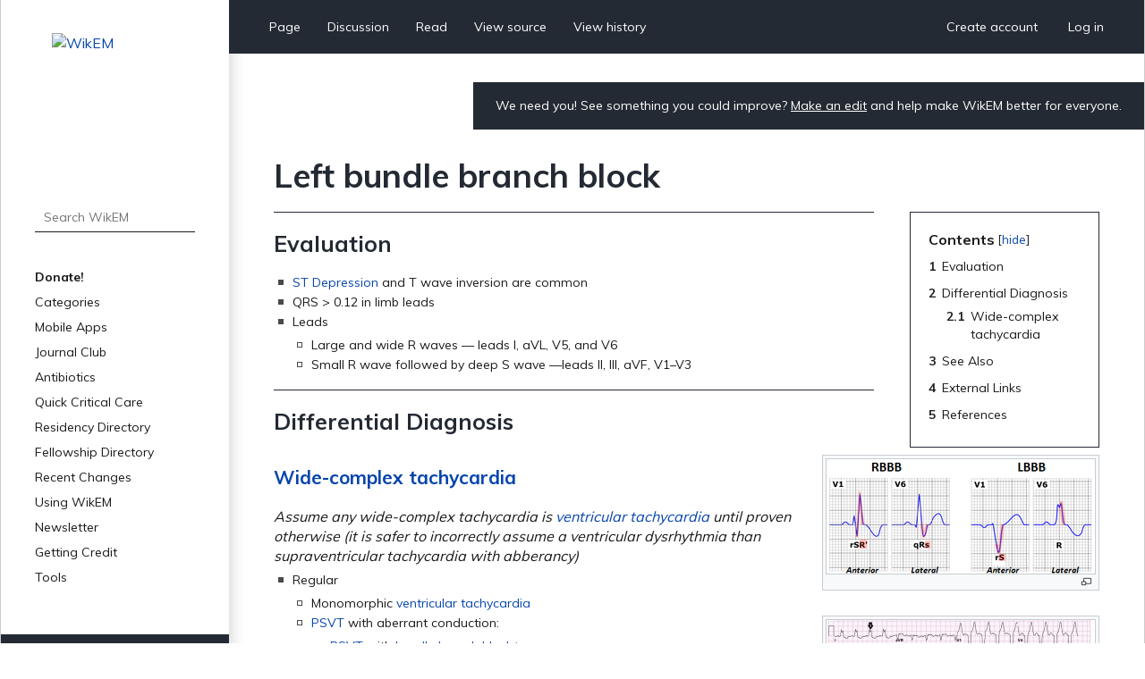

--- FILE ---
content_type: text/html; charset=UTF-8
request_url: https://wikem.org/wiki/Left_bundle_branch_block
body_size: 5737
content:
<!DOCTYPE html>
<html class="client-nojs" lang="en" dir="ltr">
<head>
<meta charset="UTF-8"/>
<title>Left bundle branch block - WikEM</title>
<script>document.documentElement.className="client-js";RLCONF={"wgBreakFrames":false,"wgSeparatorTransformTable":["",""],"wgDigitTransformTable":["",""],"wgDefaultDateFormat":"dmy","wgMonthNames":["","January","February","March","April","May","June","July","August","September","October","November","December"],"wgRequestId":"aXRur5iL8stcew2FL_B0TAAAANg","wgCSPNonce":false,"wgCanonicalNamespace":"","wgCanonicalSpecialPageName":false,"wgNamespaceNumber":0,"wgPageName":"Left_bundle_branch_block","wgTitle":"Left bundle branch block","wgCurRevisionId":309088,"wgRevisionId":309088,"wgArticleId":3319,"wgIsArticle":true,"wgIsRedirect":false,"wgAction":"view","wgUserName":null,"wgUserGroups":["*"],"wgCategories":["Cardiology"],"wgPageContentLanguage":"en","wgPageContentModel":"wikitext","wgRelevantPageName":"Left_bundle_branch_block","wgRelevantArticleId":3319,"wgIsProbablyEditable":false,"wgRelevantPageIsProbablyEditable":false,"wgRestrictionEdit":[],"wgRestrictionMove":[],"wgULSAcceptLanguageList":[],
"wgULSCurrentAutonym":"English","wgULSPosition":"personal","wgULSisCompactLinksEnabled":true};RLSTATE={"site.styles":"ready","user.styles":"ready","user":"ready","user.options":"loading","skins.wikem":"ready","ext.smw.style":"ready","ext.smw.tooltip.styles":"ready","ext.uls.pt":"ready"};RLPAGEMODULES=["ext.smw.style","ext.smw.tooltips","smw.entityexaminer","site","mediawiki.page.ready","mediawiki.toc","skins.wikem.js","ext.organicdesign","ext.gadget.ReferenceTooltips","ext.uls.compactlinks","ext.uls.interface","ext.moderation.notify","ext.moderation.notify.desktop"];</script>
<script>(RLQ=window.RLQ||[]).push(function(){mw.loader.implement("user.options@1i9g4",function($,jQuery,require,module){mw.user.tokens.set({"patrolToken":"+\\","watchToken":"+\\","csrfToken":"+\\"});});});</script>
<link rel="stylesheet" href="/w/load.php?lang=en&amp;modules=ext.smw.style%7Cext.smw.tooltip.styles&amp;only=styles&amp;skin=wikem"/>
<link rel="stylesheet" href="/w/load.php?lang=en&amp;modules=ext.uls.pt%7Cskins.wikem&amp;only=styles&amp;skin=wikem"/>
<script async="" src="/w/load.php?lang=en&amp;modules=startup&amp;only=scripts&amp;raw=1&amp;skin=wikem"></script>
<style>#mw-indicator-mw-helplink {display:none;}</style>
<meta name="ResourceLoaderDynamicStyles" content=""/>
<link rel="stylesheet" href="/w/load.php?lang=en&amp;modules=site.styles&amp;only=styles&amp;skin=wikem"/>
<meta name="generator" content="MediaWiki 1.38.2"/>
<meta name="format-detection" content="telephone=no"/>
<meta name="viewport" content="width=device-width, initial-scale=1.0, user-scalable=yes, minimum-scale=0.25, maximum-scale=5.0"/>
<link rel="stylesheet" href="//fonts.googleapis.com/css?family=Muli:400,700,900"/>
<link rel="alternate" type="application/rdf+xml" title="Left bundle branch block" href="/w/index.php?title=Special:ExportRDF/Left_bundle_branch_block&amp;xmlmime=rdf"/>
<link rel="apple-touch-icon" href="/w/apple-touch-icon.png"/>
<link rel="shortcut icon" href="/w/favicon.ico"/>
<link rel="search" type="application/opensearchdescription+xml" href="/w/opensearch_desc.php" title="WikEM (en)"/>
<link rel="EditURI" type="application/rsd+xml" href="//wikem.org/w/api.php?action=rsd"/>
<meta name="apple-itunes-app" content="app-id=6447954935"><style type="text/css"> 
#editform .limitreport { display: none; }
.ui-widget-content { width: 346px; }
</style>
<script async src="https://www.googletagmanager.com/gtag/js?id=G-TWP0GSBTFJ"></script>
<script>
  window.dataLayer = window.dataLayer || [];
  function gtag(){dataLayer.push(arguments);}
  gtag('js', new Date());
  gtag('config', 'G-TWP0GSBTFJ');
</script>
</head>
<body class="mediawiki ltr sitedir-ltr mw-hide-empty-elt ns-0 ns-subject page-Left_bundle_branch_block rootpage-Left_bundle_branch_block skin-wikem action-view skin--responsive"><div id="wkm-wrapper">
    <div id="wkm-sidebar">
        <a href="#" class="mmenu-close"></a>
        <a href="/wiki/Main_Page" class="wkm-logo">
            <img src="/w/skins/Wikem/img/logo.jpg" alt="WikEM">
        </a>
        <div class="wkm-search">
                <form action="/w/index.php" role="search" class="mw-portlet" id="searchInput">
                    <input type="hidden" name="title" value="Special:Search">
                    <input type="search" name="search" placeholder="Search WikEM" aria-label="Search WikEM" autocapitalize="sentences" title="Search WikEM [f]" accesskey="f" id="searchInput"/>
                    <input type="submit" name="go" value="Go" title="Go to a page with this exact name if it exists" class="searchButton" id="searchButton"/>
                </form>
        </div>
        <div class="wkm-menu">
            <ul>
                <li id="n-Donate!" class="mw-list-item"><a href="/wiki/Donate">Donate!</a></li><li id="n-Categories" class="mw-list-item"><a href="/wiki/Portal:Categories">Categories</a></li><li id="n-Mobile-Apps" class="mw-list-item"><a href="/wiki/WikEM:Mobile_Apps">Mobile Apps</a></li><li id="n-Journal-Club" class="mw-list-item"><a href="/wiki/WikEM:Journal_Club_Articles">Journal Club</a></li><li id="n-Antibiotics" class="mw-list-item"><a href="/wiki/Antibiotics_by_diagnosis">Antibiotics</a></li><li id="n-Quick-Critical-Care" class="mw-list-item"><a href="/wiki/Critical_care_quick_reference">Quick Critical Care</a></li><li id="n-Residency-Directory" class="mw-list-item"><a href="/wiki/Emergency_medicine_residency_programs">Residency Directory</a></li><li id="n-Fellowship-Directory" class="mw-list-item"><a href="/wiki/Fellowships">Fellowship Directory</a></li><li id="n-Recent-Changes" class="mw-list-item"><a href="/wiki/Special:RecentChanges">Recent Changes</a></li>
                <li>
    <a herf="#" class="sub">Using WikEM</a>
    <ul >
        <li id="n-About-WikEM" class="mw-list-item"><a href="/wiki/WikEM:About">About WikEM</a></li><li id="n-Getting-Started" class="mw-list-item"><a href="/wiki/Getting_started">Getting Started</a></li><li id="n-Creating-&amp;-Editing" class="mw-list-item"><a href="/wiki/Updating_and_Creating_Notes_on_WikEM">Creating &amp; Editing</a></li><li id="n-Needed-Pages" class="mw-list-item"><a href="/wiki/Needed_pages">Needed Pages</a></li>
    </ul>
    
</li><li>
    <a herf="#" class="sub">Newsletter</a>
    <ul >
        <li id="n-Subscribe" class="mw-list-item"><a href="https://wikem.sendybay.com/subscription?f=DJt3uhcwQsevn8bqzCnuT4gKmgbQ9JZ6bDkoztkRnwS3I4FG1IQBGG4OMor4WJFYnkWwAYV3dGpTb3N0B892Nq1g" rel="nofollow">Subscribe</a></li>
    </ul>
    
</li><li>
    <a herf="#" class="sub">Getting Credit</a>
    <ul >
        <li id="n-Editorial-Levels" class="mw-list-item"><a href="/wiki/WikEM_editorial_levels">Editorial Levels</a></li><li id="n-Contribution-Score" class="mw-list-item"><a href="/wiki/Special:ContributionScores">Contribution Score</a></li><li id="n-Elective-Guide" class="mw-list-item"><a href="/wiki/WikEM_Elective_Guidelines">Elective Guide</a></li><li id="n-Citing-WikEM" class="mw-list-item"><a href="/wiki/Citing_WikEM">Citing WikEM</a></li>
    </ul>
    
</li><li>
    <a herf="#" class="sub">Tools</a>
    <ul >
        <li id="t-whatlinkshere" class="mw-list-item"><a href="/wiki/Special:WhatLinksHere/Left_bundle_branch_block" title="A list of all wiki pages that link here [j]" accesskey="j">What links here</a></li><li id="t-recentchangeslinked" class="mw-list-item"><a href="/wiki/Special:RecentChangesLinked/Left_bundle_branch_block" rel="nofollow" title="Recent changes in pages linked from this page [k]" accesskey="k">Related changes</a></li><li id="t-specialpages" class="mw-list-item"><a href="/wiki/Special:SpecialPages" title="A list of all special pages [q]" accesskey="q">Special pages</a></li><li id="t-print" class="mw-list-item"><a href="javascript:print();" rel="alternate" title="Printable version of this page [p]" accesskey="p">Printable version</a></li><li id="t-permalink" class="mw-list-item"><a href="/w/index.php?title=Left_bundle_branch_block&amp;oldid=309088" title="Permanent link to this revision of the page">Permanent link</a></li><li id="t-info" class="mw-list-item"><a href="/w/index.php?title=Left_bundle_branch_block&amp;action=info" title="More information about this page">Page information</a></li><li id="t-smwbrowselink" class="mw-list-item"><a href="/wiki/Special:Browse/:Left-5Fbundle-5Fbranch-5Fblock" rel="search">Browse properties</a></li>
    </ul>
    
</li>
                
            </ul>
        </div>
        <div class="wkm-sponsor">
            <a href="//emedharbor.edu" target="_blank">
                <img src="/w/skins/Wikem/img/harbor-ucla-logo.jpg" alt="Harbor-UCLA">
                <span>Foundational<br>Sponsor</span>
            </a>
            <div class="clearfix"></div>
        </div>
    </div>
    <div id="wkm-content" >
    <div class="wkm-tmenu-wrap">
            <ul class="wkm-tmenu fl">
                <li class="more-menu"><a href="#" class="nolink">More</a></li>
                    <li id="ca-nstab-main" class="selected mw-list-item"><a href="/wiki/Left_bundle_branch_block" title="View the content page [c]" accesskey="c">Page</a></li><li id="ca-talk" class="new mw-list-item"><a href="/w/index.php?title=Talk:Left_bundle_branch_block&amp;action=edit&amp;redlink=1" rel="discussion" title="Discussion about the content page (page does not exist) [t]" accesskey="t">Discussion</a></li>
                    
                    <li id="ca-view" class="selected mw-list-item"><a href="/wiki/Left_bundle_branch_block">Read</a></li><li id="ca-viewsource" class="mw-list-item"><a href="/w/index.php?title=Left_bundle_branch_block&amp;action=edit" title="This page is protected.&#10;You can view its source [e]" accesskey="e">View source</a></li><li id="ca-history" class="mw-list-item"><a href="/w/index.php?title=Left_bundle_branch_block&amp;action=history" title="Past revisions of this page [h]" accesskey="h">View history</a></li>
            </ul>
            <ul class="wkm-tmenu fr">
                <li class="actions-menu">
                    <a href="/wiki/Special:CreateAccount">Create account</a>
                </li>
                <li class="actions-menu">
                    <a href="/wiki/Special:UserLogin">Log in</a>
                </li>
            </ul>
        <div class="clearfix"></div>
    </div>
    <div class="wkm-tmenu-mobile">
        <a href="#" class="mmenu-show"></a>
        <a href="/wiki/Main_Page" class="logo"><img src="/w/skins/Wikem/img/logo-mobile.png" alt="WikEM"></a>
        <a href="#" class="user-menu"></a>
    </div>
    <div class="wkm-note">
        <div id="localNotice"><div class="sitenotice" lang="en" dir="ltr"><p>We need you! See something you could improve? <a href="/wiki/Getting_started" title="Getting started">Make an edit</a> and help make WikEM better for everyone.
</p></div></div>
    </div>
    <div class="clearfix"></div>
    <div id="content" class="mw-body" role="main">
        <a id="top"></a>
        
        <div class="mw-indicators mw-body-content">
                <div id="mw-indicator-smw-entity-examiner" class="mw-indicator"><div class="smw-entity-examiner smw-indicator-vertical-bar-loader" data-subject="Left_bundle_branch_block#0##" data-dir="ltr" data-uselang="" title="Running an examiner in the background"></div></div>
        </div>
        <h1 id="firstHeading" class="firstHeading">Left bundle branch block</h1>
        <div id="contentSub"></div>
        <div id="contentSub2"></div>

        <div id="bodyContent" class="mw-body-content">
            <div id="mw-content-text" lang="en" dir="ltr" class="mw-content-ltr">
                <div id="mw-content-text" class="mw-body-content mw-content-ltr" lang="en" dir="ltr"><div class="mw-parser-output"><div id="toc" class="toc" role="navigation" aria-labelledby="mw-toc-heading"><input type="checkbox" role="button" id="toctogglecheckbox" class="toctogglecheckbox" style="display:none" /><div class="toctitle" lang="en" dir="ltr"><h2 id="mw-toc-heading">Contents</h2><span class="toctogglespan"><label class="toctogglelabel" for="toctogglecheckbox"></label></span></div>
<ul>
<li class="toclevel-1 tocsection-1"><a href="#Evaluation"><span class="tocnumber">1</span> <span class="toctext">Evaluation</span></a></li>
<li class="toclevel-1 tocsection-2"><a href="#Differential_Diagnosis"><span class="tocnumber">2</span> <span class="toctext">Differential Diagnosis</span></a>
<ul>
<li class="toclevel-2"><a href="#Wide-complex_tachycardia"><span class="tocnumber">2.1</span> <span class="toctext">Wide-complex tachycardia</span></a></li>
</ul>
</li>
<li class="toclevel-1 tocsection-3"><a href="#See_Also"><span class="tocnumber">3</span> <span class="toctext">See Also</span></a></li>
<li class="toclevel-1 tocsection-4"><a href="#External_Links"><span class="tocnumber">4</span> <span class="toctext">External Links</span></a></li>
<li class="toclevel-1 tocsection-5"><a href="#References"><span class="tocnumber">5</span> <span class="toctext">References</span></a></li>
</ul>
</div>

<h2><span class="mw-headline" id="Evaluation">Evaluation</span></h2>
<div class="thumb tright"><div class="thumbinner" style="width:302px;"><a href="/wiki/File:Bundle_Branch_Block.png" class="image"><img alt="Bundle Branch Block.png" src="https://s3.ap-southeast-2.amazonaws.com/wikem.cf.bucket/images/thumb/Bundle_Branch_Block.png/300px-Bundle_Branch_Block.png" decoding="async" width="300" height="128" class="thumbimage" srcset="https://s3.ap-southeast-2.amazonaws.com/wikem.cf.bucket/images/thumb/Bundle_Branch_Block.png/450px-Bundle_Branch_Block.png 1.5x, https://s3.ap-southeast-2.amazonaws.com/wikem.cf.bucket/images/Bundle_Branch_Block.png 2x" /></a>  <div class="thumbcaption"><div class="magnify"><a href="/wiki/File:Bundle_Branch_Block.png" class="internal" title="Enlarge"></a></div></div></div></div>
<ul><li><a href="/wiki/ST_Depression" class="mw-redirect" title="ST Depression">ST Depression</a> and T wave inversion are common</li>
<li>QRS &gt; 0.12 in limb leads</li>
<li>Leads
<ul><li>Large and wide R waves — leads I, aVL, V5, and V6</li>
<li>Small R wave followed by deep S wave —leads II, III, aVF, V1–V3</li></ul></li></ul>
<div class="thumb tright"><div class="thumbinner" style="width:302px;"><a href="/wiki/File:LBBB.jpg" class="image"><img alt="" src="https://s3.ap-southeast-2.amazonaws.com/wikem.cf.bucket/images/thumb/LBBB.jpg/300px-LBBB.jpg" decoding="async" width="300" height="144" class="thumbimage" srcset="https://s3.ap-southeast-2.amazonaws.com/wikem.cf.bucket/images/thumb/LBBB.jpg/450px-LBBB.jpg 1.5x, https://s3.ap-southeast-2.amazonaws.com/wikem.cf.bucket/images/thumb/LBBB.jpg/600px-LBBB.jpg 2x" /></a>  <div class="thumbcaption"><div class="magnify"><a href="/wiki/File:LBBB.jpg" class="internal" title="Enlarge"></a></div>LBBB</div></div></div>
<h2><span class="mw-headline" id="Differential_Diagnosis">Differential Diagnosis</span></h2>
<h3><span class="mw-headline" id="Wide-complex_tachycardia"><a href="/wiki/Wide-complex_tachycardia" title="Wide-complex tachycardia">Wide-complex tachycardia</a></span></h3>
<p><i>Assume any wide-complex tachycardia is <a href="/wiki/Ventricular_tachycardia" title="Ventricular tachycardia">ventricular tachycardia</a> until proven otherwise (it is safer to incorrectly assume a ventricular dysrhythmia than supraventricular tachycardia with abberancy)</i>
</p>
<ul><li>Regular
<ul><li>Monomorphic <a href="/wiki/Ventricular_tachycardia" title="Ventricular tachycardia">ventricular tachycardia</a></li>
<li><a href="/wiki/PSVT" class="mw-redirect" title="PSVT">PSVT</a> with aberrant conduction:
<ul><li><a href="/wiki/PSVT" class="mw-redirect" title="PSVT">PSVT</a> with <a href="/wiki/Bundle_branch_block" title="Bundle branch block">bundle branch block</a>^</li>
<li><a href="/wiki/PSVT" class="mw-redirect" title="PSVT">PSVT</a> with accessory pathway</li>
<li><a href="/wiki/Atrial_flutter" title="Atrial flutter">Atrial flutter</a> with <a href="/wiki/Bundle_branch_block" title="Bundle branch block">bundle branch block</a>^</li></ul></li>
<li><a href="/wiki/Sinus_tachycardia" title="Sinus tachycardia">Sinus tachycardia</a> with <a href="/wiki/Bundle_branch_block" title="Bundle branch block">bundle branch block</a>^</li>
<li><a href="/wiki/Accelerated_idioventricular_rhythm" title="Accelerated idioventricular rhythm">Accelerated idioventricular rhythm</a> (consider if less than or ~120 bpm)</li>
<li>Metabolic
<ul><li><a href="/wiki/Hyperkalemia" title="Hyperkalemia">Hyperkalemia</a></li>
<li><a href="/wiki/Digoxin_toxicity" title="Digoxin toxicity">Digoxin toxicity</a></li>
<li>Severe <a href="/wiki/Metabolic_acidosis" title="Metabolic acidosis">metabolic acidosis</a></li></ul></li></ul></li>
<li>Irregular
<ul><li><a href="/wiki/Atrial_fibrillation_(main)" title="Atrial fibrillation (main)">Atrial fibrillation</a>/<a href="/wiki/Atrial_flutter" title="Atrial flutter">atrial flutter</a> with variable AV conduction AND <a href="/wiki/Bundle_branch_block" title="Bundle branch block">bundle branch block</a>^</li>
<li><a href="/wiki/Atrial_fibrillation_(main)" title="Atrial fibrillation (main)">Atrial fibrillation</a>/<a href="/wiki/Atrial_flutter" title="Atrial flutter">atrial flutter</a> with variable AV conduction AND accessory pathway (e.g. <a href="/wiki/WPW" class="mw-redirect" title="WPW">WPW</a>)</li>
<li><a href="/wiki/Atrial_fibrillation_(main)" title="Atrial fibrillation (main)">Atrial fibrillation</a> + <a href="/wiki/Hyperkalemia" title="Hyperkalemia">hyperkalemia</a></li>
<li><a href="/wiki/Polymorphic_ventricular_tachycardia" title="Polymorphic ventricular tachycardia">Polymorphic ventricular tachycardia</a>
<ul><li><a href="/wiki/Torsades_de_pointes" title="Torsades de pointes">Torsades de pointes</a></li>
<li><a href="/wiki/Nonsustained_ventricular_tachycardia" title="Nonsustained ventricular tachycardia">Nonsustained ventricular tachycardia</a></li></ul></li></ul></li></ul>
<p>^Fixed or rate-related
</p>
<h2><span class="mw-headline" id="See_Also">See Also</span></h2>
<ul><li><a href="/wiki/ECG_(Main)" class="mw-redirect" title="ECG (Main)">ECG (Main)</a></li>
<li><a href="/wiki/Sgarbossa%27s_Criteria" class="mw-redirect" title="Sgarbossa&#39;s Criteria">Sgarbossa's Criteria</a></li>
<li><a href="/wiki/STEMI_equivalents" title="STEMI equivalents">STEMI equivalents</a></li></ul>
<h2><span class="mw-headline" id="External_Links">External Links</span></h2>
<ul><li><a rel="nofollow" class="external text" href="http://www.emdocs.net/left-bundle-branch-block-myocardial-infarction-update/">emDocs - Left Bundle Branch Block in Myocardial Infarction: An Update</a></li></ul>
<h2><span class="mw-headline" id="References">References</span></h2>
<ul><li>Journal of Electrocardiology. Vol 43 (2010). 40-42.</li></ul>
<!-- 
NewPP limit report
Complications: []
[SMW] In‐text annotation parser time: 0.009 seconds
-->
</div>
<div class="printfooter">Retrieved from "<a dir="ltr" href="https://www.wikem.org/w/index.php?title=Left_bundle_branch_block&amp;oldid=309088">https://www.wikem.org/w/index.php?title=Left_bundle_branch_block&amp;oldid=309088</a>"</div></div>
                <div id="catlinks" class="catlinks" data-mw="interface"><div id="mw-normal-catlinks" class="mw-normal-catlinks"><a href="/wiki/Special:Categories" title="Special:Categories">Category</a>: <ul><li><a href="/wiki/Category:Cardiology" title="Category:Cardiology">Cardiology</a></li></ul></div></div>
                <div id='mw-data-after-content'>
	<div id="authors"><span>Authors</span>:<ul><li><a href="/wiki/User:Rossdonaldson1" class="mw-userlink" title="User:Rossdonaldson1"><bdi>Ross Donaldson</bdi></a></li><li><a href="/wiki/User:Blsimpso" class="mw-userlink" title="User:Blsimpso"><bdi>Brandon Simpson</bdi></a></li><li><a href="/wiki/User:Alvarez13" class="mw-userlink" title="User:Alvarez13"><bdi>Alvarez</bdi></a></li><li><a href="/wiki/User:Neil.m.young" class="mw-userlink" title="User:Neil.m.young"><bdi>Neil Young</bdi></a></li><li><a href="/wiki/User:SLuckettG" class="mw-userlink" title="User:SLuckettG"><bdi>S. Luckett-Gatopoulos</bdi></a></li><li><a href="/wiki/User:Ostermayer" class="mw-userlink" title="User:Ostermayer"><bdi>Daniel Ostermayer</bdi></a></li><li><a href="/wiki/User:Mholtz" class="mw-userlink" title="User:Mholtz"><bdi>Michael Holtz</bdi></a></li></ul></div>
</div>

            </div>
        </div>
    </div>
    <div class="clearfix"></div>
    <div id="wkm-footer">
                <ul>
                    <li><a href="/wiki/WikEM:Privacy_policy" title="WikEM:Privacy policy">Privacy policy</a></li>
                    <li><a href="/wiki/WikEM:About" title="WikEM:About">About WikEM</a></li>
                    <li><a href="/wiki/WikEM:General_disclaimer" title="WikEM:General disclaimer">Disclaimers</a></li>
                </ul>
                    <span>This page was last edited 02:51, 1 July 2021 by <a href="/wiki/User:Blsimpso" class="mw-userlink" title="User:Blsimpso"><bdi>Brandon Simpson</bdi></a>.</span>
        <a href="https://www.paypal.com/cgi-bin/webscr?cmd=_s-xclick&hosted_button_id=YE2QYMKQTYSUY" class="btn-donate" target="_blank">Donate</a>
    </div>
</div>
<div class="clearfix"></div>
</div><script>(RLQ=window.RLQ||[]).push(function(){mw.log.warn("This page is using the deprecated ResourceLoader module \"skins.wikem\".\n[1.37] The use of the `content` feature with ResourceLoaderSkinModule is deprecated. Use `content-media` instead. More information can be found at [[mw:Manual:ResourceLoaderSkinModule]]. ");mw.config.set({"wgPageParseReport":{"smw":{"limitreport-intext-parsertime":0.009}}});});</script>
<!-- No web analytics configured. -->

<script>(RLQ=window.RLQ||[]).push(function(){mw.config.set({"wgBackendResponseTime":2141});});</script>
</body>
</html>

--- FILE ---
content_type: text/javascript; charset=utf-8
request_url: https://wikem.org/w/load.php?lang=en&modules=startup&only=scripts&raw=1&skin=wikem
body_size: 12110
content:
function isCompatible(ua){return!!((function(){'use strict';return!this&&Function.prototype.bind;}())&&'querySelector'in document&&'localStorage'in window&&!ua.match(/MSIE 10|NetFront|Opera Mini|S40OviBrowser|MeeGo|Android.+Glass|^Mozilla\/5\.0 .+ Gecko\/$|googleweblight|PLAYSTATION|PlayStation/));}if(!isCompatible(navigator.userAgent)){document.documentElement.className=document.documentElement.className.replace(/(^|\s)client-js(\s|$)/,'$1client-nojs$2');while(window.NORLQ&&NORLQ[0]){NORLQ.shift()();}NORLQ={push:function(fn){fn();}};RLQ={push:function(){}};}else{if(window.performance&&performance.mark){performance.mark('mwStartup');}(function(){'use strict';var mw,log,con=window.console;function logError(topic,data){var msg,e=data.exception;if(con.log){msg=(e?'Exception':'Error')+' in '+data.source+(data.module?' in module '+data.module:'')+(e?':':'.');con.log(msg);if(e&&con.warn){con.warn(e);}}}function Map(){this.values=Object.create(null);}Map.prototype={constructor:Map,get:
function(selection,fallback){var results,i;fallback=arguments.length>1?fallback:null;if(Array.isArray(selection)){results={};for(i=0;i<selection.length;i++){if(typeof selection[i]==='string'){results[selection[i]]=selection[i]in this.values?this.values[selection[i]]:fallback;}}return results;}if(typeof selection==='string'){return selection in this.values?this.values[selection]:fallback;}if(selection===undefined){results={};for(i in this.values){results[i]=this.values[i];}return results;}return fallback;},set:function(selection,value){if(arguments.length>1){if(typeof selection==='string'){this.values[selection]=value;return true;}}else if(typeof selection==='object'){for(var s in selection){this.values[s]=selection[s];}return true;}return false;},exists:function(selection){return typeof selection==='string'&&selection in this.values;}};log=function(){};log.warn=con.warn?Function.prototype.bind.call(con.warn,con):function(){};mw={now:function(){var perf=window.performance,navStart=perf
&&perf.timing&&perf.timing.navigationStart;mw.now=navStart&&perf.now?function(){return navStart+perf.now();}:Date.now;return mw.now();},trackQueue:[],track:function(topic,data){mw.trackQueue.push({topic:topic,data:data});},trackError:function(topic,data){mw.track(topic,data);logError(topic,data);},Map:Map,config:new Map(),messages:new Map(),templates:new Map(),log:log};window.mw=window.mediaWiki=mw;}());(function(){'use strict';var StringSet,store,hasOwn=Object.hasOwnProperty;function defineFallbacks(){StringSet=window.Set||function(){var set=Object.create(null);return{add:function(value){set[value]=true;},has:function(value){return value in set;}};};}defineFallbacks();function fnv132(str){var hash=0x811C9DC5;for(var i=0;i<str.length;i++){hash+=(hash<<1)+(hash<<4)+(hash<<7)+(hash<<8)+(hash<<24);hash^=str.charCodeAt(i);}hash=(hash>>>0).toString(36).slice(0,5);while(hash.length<5){hash='0'+hash;}return hash;}var isES6Supported=typeof Promise==='function'&&Promise.prototype.finally&&/./g.
flags==='g'&&(function(){try{new Function('(a = 0) => a');return true;}catch(e){return false;}}());var registry=Object.create(null),sources=Object.create(null),handlingPendingRequests=false,pendingRequests=[],queue=[],jobs=[],willPropagate=false,errorModules=[],baseModules=["jquery","mediawiki.base"],marker=document.querySelector('meta[name="ResourceLoaderDynamicStyles"]'),lastCssBuffer,rAF=window.requestAnimationFrame||setTimeout;function newStyleTag(text,nextNode){var el=document.createElement('style');el.appendChild(document.createTextNode(text));if(nextNode&&nextNode.parentNode){nextNode.parentNode.insertBefore(el,nextNode);}else{document.head.appendChild(el);}return el;}function flushCssBuffer(cssBuffer){if(cssBuffer===lastCssBuffer){lastCssBuffer=null;}newStyleTag(cssBuffer.cssText,marker);for(var i=0;i<cssBuffer.callbacks.length;i++){cssBuffer.callbacks[i]();}}function addEmbeddedCSS(cssText,callback){if(!lastCssBuffer||cssText.slice(0,7)==='@import'){lastCssBuffer={cssText:'',
callbacks:[]};rAF(flushCssBuffer.bind(null,lastCssBuffer));}lastCssBuffer.cssText+='\n'+cssText;lastCssBuffer.callbacks.push(callback);}function getCombinedVersion(modules){var hashes=modules.reduce(function(result,module){return result+registry[module].version;},'');return fnv132(hashes);}function allReady(modules){for(var i=0;i<modules.length;i++){if(mw.loader.getState(modules[i])!=='ready'){return false;}}return true;}function allWithImplicitReady(module){return allReady(registry[module].dependencies)&&(baseModules.indexOf(module)!==-1||allReady(baseModules));}function anyFailed(modules){for(var i=0;i<modules.length;i++){var state=mw.loader.getState(modules[i]);if(state==='error'||state==='missing'){return modules[i];}}return false;}function doPropagation(){var didPropagate=true;var module;while(didPropagate){didPropagate=false;while(errorModules.length){var errorModule=errorModules.shift(),baseModuleError=baseModules.indexOf(errorModule)!==-1;for(module in registry){if(registry[
module].state!=='error'&&registry[module].state!=='missing'){if(baseModuleError&&baseModules.indexOf(module)===-1){registry[module].state='error';didPropagate=true;}else if(registry[module].dependencies.indexOf(errorModule)!==-1){registry[module].state='error';errorModules.push(module);didPropagate=true;}}}}for(module in registry){if(registry[module].state==='loaded'&&allWithImplicitReady(module)){execute(module);didPropagate=true;}}for(var i=0;i<jobs.length;i++){var job=jobs[i];var failed=anyFailed(job.dependencies);if(failed!==false||allReady(job.dependencies)){jobs.splice(i,1);i-=1;try{if(failed!==false&&job.error){job.error(new Error('Failed dependency: '+failed),job.dependencies);}else if(failed===false&&job.ready){job.ready();}}catch(e){mw.trackError('resourceloader.exception',{exception:e,source:'load-callback'});}didPropagate=true;}}}willPropagate=false;}function setAndPropagate(module,state){registry[module].state=state;if(state==='ready'){store.add(module);}else if(state===
'error'||state==='missing'){errorModules.push(module);}else if(state!=='loaded'){return;}if(willPropagate){return;}willPropagate=true;mw.requestIdleCallback(doPropagation,{timeout:1});}function sortDependencies(module,resolved,unresolved){if(!(module in registry)){throw new Error('Unknown module: '+module);}if(typeof registry[module].skip==='string'){var skip=(new Function(registry[module].skip)());registry[module].skip=!!skip;if(skip){registry[module].dependencies=[];setAndPropagate(module,'ready');return;}}if(!unresolved){unresolved=new StringSet();}var deps=registry[module].dependencies;unresolved.add(module);for(var i=0;i<deps.length;i++){if(resolved.indexOf(deps[i])===-1){if(unresolved.has(deps[i])){throw new Error('Circular reference detected: '+module+' -> '+deps[i]);}sortDependencies(deps[i],resolved,unresolved);}}resolved.push(module);}function resolve(modules){var resolved=baseModules.slice();for(var i=0;i<modules.length;i++){sortDependencies(modules[i],resolved);}return resolved
;}function resolveStubbornly(modules){var resolved=baseModules.slice();for(var i=0;i<modules.length;i++){var saved=resolved.slice();try{sortDependencies(modules[i],resolved);}catch(err){resolved=saved;mw.log.warn('Skipped unavailable module '+modules[i]);if(modules[i]in registry){mw.trackError('resourceloader.exception',{exception:err,source:'resolve'});}}}return resolved;}function resolveRelativePath(relativePath,basePath){var relParts=relativePath.match(/^((?:\.\.?\/)+)(.*)$/);if(!relParts){return null;}var baseDirParts=basePath.split('/');baseDirParts.pop();var prefixes=relParts[1].split('/');prefixes.pop();var prefix;while((prefix=prefixes.pop())!==undefined){if(prefix==='..'){baseDirParts.pop();}}return(baseDirParts.length?baseDirParts.join('/')+'/':'')+relParts[2];}function makeRequireFunction(moduleObj,basePath){return function require(moduleName){var fileName=resolveRelativePath(moduleName,basePath);if(fileName===null){return mw.loader.require(moduleName);}if(hasOwn.call(
moduleObj.packageExports,fileName)){return moduleObj.packageExports[fileName];}var scriptFiles=moduleObj.script.files;if(!hasOwn.call(scriptFiles,fileName)){throw new Error('Cannot require undefined file '+fileName);}var result,fileContent=scriptFiles[fileName];if(typeof fileContent==='function'){var moduleParam={exports:{}};fileContent(makeRequireFunction(moduleObj,fileName),moduleParam,moduleParam.exports);result=moduleParam.exports;}else{result=fileContent;}moduleObj.packageExports[fileName]=result;return result;};}function addScript(src,callback){var script=document.createElement('script');script.src=src;script.onload=script.onerror=function(){if(script.parentNode){script.parentNode.removeChild(script);}if(callback){callback();callback=null;}};document.head.appendChild(script);}function queueModuleScript(src,moduleName,callback){pendingRequests.push(function(){if(moduleName!=='jquery'){window.require=mw.loader.require;window.module=registry[moduleName].module;}addScript(src,
function(){delete window.module;callback();if(pendingRequests[0]){pendingRequests.shift()();}else{handlingPendingRequests=false;}});});if(!handlingPendingRequests&&pendingRequests[0]){handlingPendingRequests=true;pendingRequests.shift()();}}function addLink(url,media,nextNode){var el=document.createElement('link');el.rel='stylesheet';if(media){el.media=media;}el.href=url;if(nextNode&&nextNode.parentNode){nextNode.parentNode.insertBefore(el,nextNode);}else{document.head.appendChild(el);}}function domEval(code){var script=document.createElement('script');if(mw.config.get('wgCSPNonce')!==false){script.nonce=mw.config.get('wgCSPNonce');}script.text=code;document.head.appendChild(script);script.parentNode.removeChild(script);}function enqueue(dependencies,ready,error){if(allReady(dependencies)){if(ready){ready();}return;}var failed=anyFailed(dependencies);if(failed!==false){if(error){error(new Error('Dependency '+failed+' failed to load'),dependencies);}return;}if(ready||error){jobs.push({
dependencies:dependencies.filter(function(module){var state=registry[module].state;return state==='registered'||state==='loaded'||state==='loading'||state==='executing';}),ready:ready,error:error});}dependencies.forEach(function(module){if(registry[module].state==='registered'&&queue.indexOf(module)===-1){queue.push(module);}});mw.loader.work();}function execute(module){if(registry[module].state!=='loaded'){throw new Error('Module in state "'+registry[module].state+'" may not execute: '+module);}registry[module].state='executing';var runScript=function(){var script=registry[module].script;var markModuleReady=function(){setAndPropagate(module,'ready');};var nestedAddScript=function(arr,offset){if(offset>=arr.length){markModuleReady();return;}queueModuleScript(arr[offset],module,function(){nestedAddScript(arr,offset+1);});};try{if(Array.isArray(script)){nestedAddScript(script,0);}else if(typeof script==='function'){if(module==='jquery'){script();}else{script(window.$,window.$,mw.loader.
require,registry[module].module);}markModuleReady();}else if(typeof script==='object'&&script!==null){var mainScript=script.files[script.main];if(typeof mainScript!=='function'){throw new Error('Main file in module '+module+' must be a function');}mainScript(makeRequireFunction(registry[module],script.main),registry[module].module,registry[module].module.exports);markModuleReady();}else if(typeof script==='string'){domEval(script);markModuleReady();}else{markModuleReady();}}catch(e){setAndPropagate(module,'error');mw.trackError('resourceloader.exception',{exception:e,module:module,source:'module-execute'});}};if(registry[module].messages){mw.messages.set(registry[module].messages);}if(registry[module].templates){mw.templates.set(module,registry[module].templates);}var cssPending=0;var cssHandle=function(){cssPending++;return function(){cssPending--;if(cssPending===0){var runScriptCopy=runScript;runScript=undefined;runScriptCopy();}};};if(registry[module].style){for(var key in registry[
module].style){var value=registry[module].style[key];if(key==='css'){for(var i=0;i<value.length;i++){addEmbeddedCSS(value[i],cssHandle());}}else if(key==='url'){for(var media in value){var urls=value[media];for(var j=0;j<urls.length;j++){addLink(urls[j],media,marker);}}}}}if(module==='user'){var siteDeps;var siteDepErr;try{siteDeps=resolve(['site']);}catch(e){siteDepErr=e;runScript();}if(!siteDepErr){enqueue(siteDeps,runScript,runScript);}}else if(cssPending===0){runScript();}}function sortQuery(o){var sorted={};var list=[];for(var key in o){list.push(key);}list.sort();for(var i=0;i<list.length;i++){sorted[list[i]]=o[list[i]];}return sorted;}function buildModulesString(moduleMap){var str=[];var list=[];var p;function restore(suffix){return p+suffix;}for(var prefix in moduleMap){p=prefix===''?'':prefix+'.';str.push(p+moduleMap[prefix].join(','));list.push.apply(list,moduleMap[prefix].map(restore));}return{str:str.join('|'),list:list};}function makeQueryString(params){var chunks=[];for(
var key in params){chunks.push(encodeURIComponent(key)+'='+encodeURIComponent(params[key]));}return chunks.join('&');}function batchRequest(batch){if(!batch.length){return;}var sourceLoadScript,currReqBase,moduleMap;function doRequest(){var query=Object.create(currReqBase),packed=buildModulesString(moduleMap);query.modules=packed.str;query.version=getCombinedVersion(packed.list);query=sortQuery(query);addScript(sourceLoadScript+'?'+makeQueryString(query));}batch.sort();var reqBase={"lang":"en","skin":"wikem"};var splits=Object.create(null);for(var b=0;b<batch.length;b++){var bSource=registry[batch[b]].source;var bGroup=registry[batch[b]].group;if(!splits[bSource]){splits[bSource]=Object.create(null);}if(!splits[bSource][bGroup]){splits[bSource][bGroup]=[];}splits[bSource][bGroup].push(batch[b]);}for(var source in splits){sourceLoadScript=sources[source];for(var group in splits[source]){var modules=splits[source][group];currReqBase=Object.create(reqBase);if(group===0&&mw.config.get(
'wgUserName')!==null){currReqBase.user=mw.config.get('wgUserName');}var currReqBaseLength=makeQueryString(currReqBase).length+23;var length=currReqBaseLength;var currReqModules=[];moduleMap=Object.create(null);for(var i=0;i<modules.length;i++){var lastDotIndex=modules[i].lastIndexOf('.'),prefix=modules[i].slice(0,Math.max(0,lastDotIndex)),suffix=modules[i].slice(lastDotIndex+1),bytesAdded=moduleMap[prefix]?suffix.length+3:modules[i].length+3;if(currReqModules.length&&length+bytesAdded>mw.loader.maxQueryLength){doRequest();length=currReqBaseLength;moduleMap=Object.create(null);currReqModules=[];}if(!moduleMap[prefix]){moduleMap[prefix]=[];}length+=bytesAdded;moduleMap[prefix].push(suffix);currReqModules.push(modules[i]);}if(currReqModules.length){doRequest();}}}}function asyncEval(implementations,cb){if(!implementations.length){return;}mw.requestIdleCallback(function(){try{domEval(implementations.join(';'));}catch(err){cb(err);}});}function getModuleKey(module){return module in registry
?(module+'@'+registry[module].version):null;}function splitModuleKey(key){var index=key.lastIndexOf('@');if(index===-1||index===0){return{name:key,version:''};}return{name:key.slice(0,index),version:key.slice(index+1)};}function registerOne(module,version,dependencies,group,source,skip){if(module in registry){throw new Error('module already registered: '+module);}version=String(version||'');if(version.slice(-1)==='!'){if(!isES6Supported){return;}version=version.slice(0,-1);}registry[module]={module:{exports:{}},packageExports:{},version:version,dependencies:dependencies||[],group:typeof group==='undefined'?null:group,source:typeof source==='string'?source:'local',state:'registered',skip:typeof skip==='string'?skip:null};}mw.loader={moduleRegistry:registry,maxQueryLength:2000,addStyleTag:newStyleTag,enqueue:enqueue,resolve:resolve,work:function(){store.init();var q=queue.length,storedImplementations=[],storedNames=[],requestNames=[],batch=new StringSet();while(q--){var module=queue[q];
if(mw.loader.getState(module)==='registered'&&!batch.has(module)){registry[module].state='loading';batch.add(module);var implementation=store.get(module);if(implementation){storedImplementations.push(implementation);storedNames.push(module);}else{requestNames.push(module);}}}queue=[];asyncEval(storedImplementations,function(err){store.stats.failed++;store.clear();mw.trackError('resourceloader.exception',{exception:err,source:'store-eval'});var failed=storedNames.filter(function(name){return registry[name].state==='loading';});batchRequest(failed);});batchRequest(requestNames);},addSource:function(ids){for(var id in ids){if(id in sources){throw new Error('source already registered: '+id);}sources[id]=ids[id];}},register:function(modules){if(typeof modules!=='object'){registerOne.apply(null,arguments);return;}function resolveIndex(dep){return typeof dep==='number'?modules[dep][0]:dep;}for(var i=0;i<modules.length;i++){var deps=modules[i][2];if(deps){for(var j=0;j<deps.length;j++){deps[j]
=resolveIndex(deps[j]);}}registerOne.apply(null,modules[i]);}},implement:function(module,script,style,messages,templates){var split=splitModuleKey(module),name=split.name,version=split.version;if(!(name in registry)){mw.loader.register(name);}if(registry[name].script!==undefined){throw new Error('module already implemented: '+name);}if(version){registry[name].version=version;}registry[name].script=script||null;registry[name].style=style||null;registry[name].messages=messages||null;registry[name].templates=templates||null;if(registry[name].state!=='error'&&registry[name].state!=='missing'){setAndPropagate(name,'loaded');}},load:function(modules,type){if(typeof modules==='string'&&/^(https?:)?\/?\//.test(modules)){if(type==='text/css'){addLink(modules);}else if(type==='text/javascript'||type===undefined){addScript(modules);}else{throw new Error('Invalid type '+type);}}else{modules=typeof modules==='string'?[modules]:modules;enqueue(resolveStubbornly(modules));}},state:function(states){
for(var module in states){if(!(module in registry)){mw.loader.register(module);}setAndPropagate(module,states[module]);}},getState:function(module){return module in registry?registry[module].state:null;},require:function(moduleName){if(mw.loader.getState(moduleName)!=='ready'){throw new Error('Module "'+moduleName+'" is not loaded');}return registry[moduleName].module.exports;}};var hasPendingWrites=false;function flushWrites(){store.prune();while(store.queue.length){store.set(store.queue.shift());}try{localStorage.removeItem(store.key);var data=JSON.stringify(store);localStorage.setItem(store.key,data);}catch(e){mw.trackError('resourceloader.exception',{exception:e,source:'store-localstorage-update'});}hasPendingWrites=false;}mw.loader.store=store={enabled:null,items:{},queue:[],stats:{hits:0,misses:0,expired:0,failed:0},toJSON:function(){return{items:store.items,vary:store.vary,asOf:Math.ceil(Date.now()/1e7)};},key:"MediaWikiModuleStore:wikemorg_main",vary:"wikem:1:en",init:function(
){if(this.enabled===null){this.enabled=false;if(false||/Firefox/.test(navigator.userAgent)){this.clear();}else{this.load();}}},load:function(){try{var raw=localStorage.getItem(this.key);this.enabled=true;var data=JSON.parse(raw);if(data&&data.vary===this.vary&&data.items&&Date.now()<(data.asOf*1e7)+259e7){this.items=data.items;}}catch(e){}},get:function(module){if(this.enabled){var key=getModuleKey(module);if(key in this.items){this.stats.hits++;return this.items[key];}this.stats.misses++;}return false;},add:function(module){if(this.enabled){this.queue.push(module);this.requestUpdate();}},set:function(module){var args,encodedScript,descriptor=registry[module],key=getModuleKey(module);if(key in this.items||!descriptor||descriptor.state!=='ready'||!descriptor.version||descriptor.group===1||descriptor.group===0||[descriptor.script,descriptor.style,descriptor.messages,descriptor.templates].indexOf(undefined)!==-1){return;}try{if(typeof descriptor.script==='function'){encodedScript=String(
descriptor.script);}else if(typeof descriptor.script==='object'&&descriptor.script&&!Array.isArray(descriptor.script)){encodedScript='{'+'main:'+JSON.stringify(descriptor.script.main)+','+'files:{'+Object.keys(descriptor.script.files).map(function(file){var value=descriptor.script.files[file];return JSON.stringify(file)+':'+(typeof value==='function'?value:JSON.stringify(value));}).join(',')+'}}';}else{encodedScript=JSON.stringify(descriptor.script);}args=[JSON.stringify(key),encodedScript,JSON.stringify(descriptor.style),JSON.stringify(descriptor.messages),JSON.stringify(descriptor.templates)];}catch(e){mw.trackError('resourceloader.exception',{exception:e,source:'store-localstorage-json'});return;}var src='mw.loader.implement('+args.join(',')+');';if(src.length>1e5){return;}this.items[key]=src;},prune:function(){for(var key in this.items){if(getModuleKey(splitModuleKey(key).name)!==key){this.stats.expired++;delete this.items[key];}}},clear:function(){this.items={};try{localStorage.
removeItem(this.key);}catch(e){}},requestUpdate:function(){if(!hasPendingWrites){hasPendingWrites=true;setTimeout(function(){mw.requestIdleCallback(flushWrites);},2000);}}};}());mw.requestIdleCallbackInternal=function(callback){setTimeout(function(){var start=mw.now();callback({didTimeout:false,timeRemaining:function(){return Math.max(0,50-(mw.now()-start));}});},1);};mw.requestIdleCallback=window.requestIdleCallback?window.requestIdleCallback.bind(window):mw.requestIdleCallbackInternal;(function(){var queue;mw.loader.addSource({"local":"/w/load.php"});mw.loader.register([["site","hed91",[1]],["site.styles","luyzd",[],2],["filepage","g5bm6"],["user","s1wiu",[],0],["user.styles","smrj4",[],0],["user.options","1i9g4",[],1],["mediawiki.skinning.elements","15012"],["mediawiki.skinning.content","1pbys"],["mediawiki.skinning.interface","ey9sj"],["jquery.makeCollapsible.styles","ljtp5"],["mediawiki.skinning.content.parsoid","19thu"],["mediawiki.skinning.content.externallinks","v1s15"],[
"jquery","1vnvf"],["es6-polyfills","u287e",[],null,null,"return Array.prototype.find\u0026\u0026Array.prototype.findIndex\u0026\u0026Array.prototype.includes\u0026\u0026typeof Promise==='function'\u0026\u0026Promise.prototype.finally;"],["fetch-polyfill","1gvrd",[15]],["web2017-polyfills","k0rck",[13],null,null,"return'IntersectionObserver'in window\u0026\u0026typeof fetch==='function'\u0026\u0026typeof URL==='function'\u0026\u0026'toJSON'in URL.prototype;"],["mediawiki.base","1uns2",[12]],["jquery.chosen","bppd4"],["jquery.client","1tje2"],["jquery.color","qs4nu"],["jquery.confirmable","1en9n",[114]],["jquery.cookie","1u41n"],["jquery.form","186tg"],["jquery.fullscreen","18ttp"],["jquery.highlightText","t130m",[87]],["jquery.hoverIntent","pqqa9"],["jquery.i18n","31t4a",[113]],["jquery.lengthLimit","qrnp1",[69]],["jquery.makeCollapsible","3zx6r",[9]],["jquery.spinner","yoa8f",[30]],["jquery.spinner.styles","pfek7"],["jquery.suggestions","1ykxl",[24]],["jquery.tablesorter","ex6te",[33,
115,87]],["jquery.tablesorter.styles","jjsfw"],["jquery.textSelection","em3yw",[18]],["jquery.throttle-debounce","1bymo"],["jquery.tipsy","bachu"],["jquery.ui","1bbz4"],["moment","r6trt",[111,87]],["vue","3awne!"],["@vue/composition-api","1s4l3",[39]],["vuex","ironm!",[39]],["wvui","46zus",[40]],["wvui-search","1rr2l",[39]],["mediawiki.template","6nkqm"],["mediawiki.template.mustache","gy30q",[44]],["mediawiki.apipretty","qjpf2"],["mediawiki.api","1sdt6",[75,114]],["mediawiki.content.json","m0cuh"],["mediawiki.confirmCloseWindow","1m54f"],["mediawiki.debug","a5lwb",[202]],["mediawiki.diff","oztjs"],["mediawiki.diff.styles","prl7y"],["mediawiki.feedback","176j7",[413,210]],["mediawiki.feedlink","5bck4"],["mediawiki.filewarning","138bm",[202,214]],["mediawiki.ForeignApi","17f2l",[57]],["mediawiki.ForeignApi.core","15s0r",[84,47,198]],["mediawiki.helplink","5fs9z"],["mediawiki.hlist","1fjxn"],["mediawiki.htmlform","18f2c",[27,87]],["mediawiki.htmlform.ooui","moc8u",[202]],[
"mediawiki.htmlform.styles","1x8zm"],["mediawiki.htmlform.ooui.styles","ge3zz"],["mediawiki.icon","17xlm"],["mediawiki.inspect","1w7zb",[69,87]],["mediawiki.notification","xhjn9",[87,94]],["mediawiki.notification.convertmessagebox","zb0xo",[66]],["mediawiki.notification.convertmessagebox.styles","dro1f"],["mediawiki.String","1ck84"],["mediawiki.pager.styles","2txmq"],["mediawiki.pager.tablePager","ykcx2"],["mediawiki.pulsatingdot","svyap"],["mediawiki.searchSuggest","158tr",[31,47]],["mediawiki.storage","1sj4u"],["mediawiki.Title","1bqh8",[69,87]],["mediawiki.Upload","3i9e4",[47]],["mediawiki.ForeignUpload","pxkp9",[56,76]],["mediawiki.ForeignStructuredUpload","gsf1n",[77]],["mediawiki.Upload.Dialog","k8qbo",[80]],["mediawiki.Upload.BookletLayout","1j4io",[76,85,38,205,210,215,216]],["mediawiki.ForeignStructuredUpload.BookletLayout","gss1b",[78,80,118,181,175]],["mediawiki.toc","5oex3",[91]],["mediawiki.toc.styles","nlseb"],["mediawiki.Uri","1n2iu",[87]],["mediawiki.user","1ab6a",[47,
91]],["mediawiki.userSuggest","1tzu5",[31,47]],["mediawiki.util","rqcot",[18]],["mediawiki.viewport","j19gc"],["mediawiki.checkboxtoggle","nzeg7"],["mediawiki.checkboxtoggle.styles","1esmp"],["mediawiki.cookie","1s0ok",[21]],["mediawiki.experiments","8e8ao"],["mediawiki.editfont.styles","513k5"],["mediawiki.visibleTimeout","1bmk6"],["mediawiki.action.delete","zjbix",[27,202]],["mediawiki.action.edit","165e7",[34,97,47,93,177]],["mediawiki.action.edit.styles","szn5z"],["mediawiki.action.edit.collapsibleFooter","1jlz7",[28,64,74]],["mediawiki.action.edit.preview","37x3g",[29,124,85]],["mediawiki.action.history","1j8pz",[28]],["mediawiki.action.history.styles","18u8q"],["mediawiki.action.protect","nuj27",[27,202]],["mediawiki.action.view.metadata","104m6",[109]],["mediawiki.action.view.categoryPage.styles","18sxm"],["mediawiki.action.view.postEdit","11sol",[114,66,202,221]],["mediawiki.action.view.redirect","1a3n8",[18]],["mediawiki.action.view.redirectPage","edj26"],[
"mediawiki.action.edit.editWarning","192id",[34,49,114]],["mediawiki.action.view.filepage","zhum4"],["mediawiki.action.styles","xz1f2"],["mediawiki.language","1h2x6",[112]],["mediawiki.cldr","1630p",[113]],["mediawiki.libs.pluralruleparser","8vy0u"],["mediawiki.jqueryMsg","1294w",[69,111,87,5]],["mediawiki.language.months","1tymc",[111]],["mediawiki.language.names","2jwjs",[111]],["mediawiki.language.specialCharacters","cv42u",[111]],["mediawiki.libs.jpegmeta","16fc5"],["mediawiki.page.gallery","7tgpe",[120,87]],["mediawiki.page.gallery.styles","b1yhv"],["mediawiki.page.gallery.slideshow","1j8et",[47,205,224,226]],["mediawiki.page.ready","1m3as",[47]],["mediawiki.page.watch.ajax","fq0i1",[47]],["mediawiki.page.preview","1mxad",[28,34,47,52,202]],["mediawiki.page.image.pagination","18sxf",[29,87]],["mediawiki.rcfilters.filters.base.styles","1b228"],["mediawiki.rcfilters.highlightCircles.seenunseen.styles","19523"],["mediawiki.rcfilters.filters.ui","wiehm",[28,84,85,172,211,218,220,221,
222,224,225]],["mediawiki.interface.helpers.styles","hxk8z"],["mediawiki.special","k5vpv"],["mediawiki.special.apisandbox","b78af",[28,84,192,178,201,216]],["mediawiki.special.block","3z6jo",[60,175,191,182,192,189,216,218]],["mediawiki.misc-authed-ooui","4897z",[61,172,177]],["mediawiki.misc-authed-pref","1b18i",[5]],["mediawiki.misc-authed-curate","1auv8",[20,29,47]],["mediawiki.special.changeslist","93w3o"],["mediawiki.special.changeslist.watchlistexpiry","dgsac",[130]],["mediawiki.special.changeslist.enhanced","1xll3"],["mediawiki.special.changeslist.legend","bm7a6"],["mediawiki.special.changeslist.legend.js","fa4m4",[28,91]],["mediawiki.special.contributions","ua2dg",[28,114,175,201]],["mediawiki.special.edittags","1di11",[17,27]],["mediawiki.special.import","5dvpi",[172]],["mediawiki.special.import.styles.ooui","1owcj"],["mediawiki.special.preferences.ooui","kr0k3",[49,93,67,74,182,177]],["mediawiki.special.preferences.styles.ooui","1rcr5"],["mediawiki.special.recentchanges",
"1b2m9",[172]],["mediawiki.special.revisionDelete","e8jxp",[27]],["mediawiki.special.search","1sevh",[194]],["mediawiki.special.search.commonsInterwikiWidget","5zvgb",[84,47]],["mediawiki.special.search.interwikiwidget.styles","17wtq"],["mediawiki.special.search.styles","w44wp"],["mediawiki.special.unwatchedPages","ygz13",[47]],["mediawiki.special.upload","s2u79",[29,47,49,118,130,44]],["mediawiki.special.userlogin.common.styles","px9fy"],["mediawiki.special.userlogin.login.styles","1bqrv"],["mediawiki.special.createaccount","104qy",[47]],["mediawiki.special.userlogin.signup.styles","5bcbz"],["mediawiki.special.userrights","faiav",[27,67]],["mediawiki.special.watchlist","du6lj",[47,202,221]],["mediawiki.special.version","5yx4s"],["mediawiki.legacy.config","odz9c"],["mediawiki.legacy.commonPrint","1xavq"],["mediawiki.legacy.shared","1p25i"],["mediawiki.ui","1pvn3"],["mediawiki.ui.checkbox","11acr"],["mediawiki.ui.radio","1ixij"],["mediawiki.ui.anchor","mw0v4"],["mediawiki.ui.button",
"1kidx"],["mediawiki.ui.input","1pxwt"],["mediawiki.ui.icon","1x0xc"],["mediawiki.widgets","1ds2f",[47,173,205,215]],["mediawiki.widgets.styles","1kqtv"],["mediawiki.widgets.AbandonEditDialog","1qv1d",[210]],["mediawiki.widgets.DateInputWidget","17wo9",[176,38,205,226]],["mediawiki.widgets.DateInputWidget.styles","v2g8d"],["mediawiki.widgets.visibleLengthLimit","uj2nl",[27,202]],["mediawiki.widgets.datetime","tdfs3",[87,202,221,225,226]],["mediawiki.widgets.expiry","1xp7z",[178,38,205]],["mediawiki.widgets.CheckMatrixWidget","bbszi",[202]],["mediawiki.widgets.CategoryMultiselectWidget","fr599",[56,205]],["mediawiki.widgets.SelectWithInputWidget","yjlkr",[183,205]],["mediawiki.widgets.SelectWithInputWidget.styles","4wtw6"],["mediawiki.widgets.SizeFilterWidget","1ht3s",[185,205]],["mediawiki.widgets.SizeFilterWidget.styles","b3yqn"],["mediawiki.widgets.MediaSearch","1iyvr",[56,205]],["mediawiki.widgets.Table","1vxru",[205]],["mediawiki.widgets.TagMultiselectWidget","1mwuq",[205]],[
"mediawiki.widgets.UserInputWidget","1555z",[47,205]],["mediawiki.widgets.UsersMultiselectWidget","1h6xp",[47,205]],["mediawiki.widgets.NamespacesMultiselectWidget","jiviu",[205]],["mediawiki.widgets.TitlesMultiselectWidget","593ki",[172]],["mediawiki.widgets.TagMultiselectWidget.styles","1hdc9"],["mediawiki.widgets.SearchInputWidget","haq07",[73,172,221]],["mediawiki.widgets.SearchInputWidget.styles","176ja"],["mediawiki.watchstar.widgets","12mms",[201]],["mediawiki.deflate","glf6m"],["oojs","1ch6v"],["mediawiki.router","ajk4o",[200]],["oojs-router","3j2x4",[198]],["oojs-ui","1gvrd",[208,205,210]],["oojs-ui-core","104k6",[111,198,204,203,212]],["oojs-ui-core.styles","1v579"],["oojs-ui-core.icons","101ha"],["oojs-ui-widgets","usxwd",[202,207]],["oojs-ui-widgets.styles","1ugt4"],["oojs-ui-widgets.icons","1ini2"],["oojs-ui-toolbars","1lpdm",[202,209]],["oojs-ui-toolbars.icons","1lqsp"],["oojs-ui-windows","1khz3",[202,211]],["oojs-ui-windows.icons","11lp0"],["oojs-ui.styles.indicators",
"cudsp"],["oojs-ui.styles.icons-accessibility","h1sro"],["oojs-ui.styles.icons-alerts","g84id"],["oojs-ui.styles.icons-content","1u3e9"],["oojs-ui.styles.icons-editing-advanced","16meo"],["oojs-ui.styles.icons-editing-citation","us6ow"],["oojs-ui.styles.icons-editing-core","lu1dl"],["oojs-ui.styles.icons-editing-list","qnc1l"],["oojs-ui.styles.icons-editing-styling","1ahli"],["oojs-ui.styles.icons-interactions","sw27u"],["oojs-ui.styles.icons-layout","ttww9"],["oojs-ui.styles.icons-location","4njns"],["oojs-ui.styles.icons-media","29354"],["oojs-ui.styles.icons-moderation","170le"],["oojs-ui.styles.icons-movement","asx01"],["oojs-ui.styles.icons-user","1biuc"],["oojs-ui.styles.icons-wikimedia","old9a"],["ext.uls.common","1ukz5",[249,74,85]],["ext.uls.compactlinks","1t8m0",[229,169]],["ext.uls.ime","1xepw",[239,247]],["ext.uls.displaysettings","jwiel",[231,238,166,167]],["ext.uls.geoclient","ijzbu",[91]],["ext.uls.i18n","37yzm",[26,87]],["ext.uls.interface","1bevk",[245]],[
"ext.uls.interlanguage","1docu"],["ext.uls.languagenames","liopz"],["ext.uls.languagesettings","7ifid",[240,241,250,169]],["ext.uls.mediawiki","joiy0",[229,237,240,245,248]],["ext.uls.messages","15kzc",[234]],["ext.uls.preferences","w4ber",[74,85]],["ext.uls.preferencespage","39jcv"],["ext.uls.pt","oavu8"],["ext.uls.setlang","1pv59",[84,47,169]],["ext.uls.webfonts","yefw5",[241]],["ext.uls.webfonts.repository","llohn"],["jquery.ime","1wgdk"],["jquery.uls","1v3z2",[26,249,250]],["jquery.uls.data","p81me"],["jquery.uls.grid","cnek2"],["rangy.core","1sbtu"],["ext.translate","l9w3r"],["ext.translate.base","1g7m5",[47]],["ext.translate.dropdownmenu","1iyql"],["ext.translate.specialpages.styles","tat1c"],["ext.translate.loader","1s8fm"],["ext.translate.messagetable","xkyb4",[253,256,261,84]],["ext.translate.pagetranslation.uls","53l29",[239]],["ext.translate.edit.documentation","8jmkw",[205,210]],["ext.translate.edit.documentation.styles","o89na"],["ext.translate.parsers","r5h25",[87]],[
"ext.translate.quickedit","wz3du"],["ext.translate.selecttoinput","194te"],["ext.translate.special.languagestats","1iujn",[32,47,205]],["ext.translate.messagerenamedialog","1h859",[205,210]],["ext.translate.groupselector","1ts41",[253,256,278,37]],["ext.translate.editor","jbj06",[253,254,28,34,84,93,85]],["ext.translate.special.managetranslatorsandbox.styles","g4vp0"],["ext.translate.special.pagemigration","24p6q",[47,165,169]],["ext.translate.special.pagepreparation","rpyyw",[47,52,165]],["ext.translate.special.searchtranslations","180vt",[267,266,239]],["ext.translate.special.translate","1jjws",[267,266,257,249,74]],["ext.translate.special.translate.styles","p9gzc"],["ext.translate.specialTranslationStash","1bubs",[267,257,239]],["ext.translate.special.translationstats","12ghs",[277,178]],["ext.translate.translationstats.embedded","3bcgj",[277]],["ext.translate.translationstats.graphbuilder.js","nsvlp",[47]],["ext.translate.statsbar","1hpik"],["ext.translate.statstable","1obok"],[
"ext.translate.tag.languages","1adwu"],["ext.translate.special.aggregategroups","1o87z",[37,47]],["ext.translate.special.importtranslations","us1ru",[37]],["ext.translate.special.managetranslatorsandbox","1g37o",[256,239,37]],["ext.translate.special.searchtranslations.operatorsuggest","1qc0g",[37]],["ext.translate.special.pagetranslation","emxjj",[84,169,172]],["ext.translate.special.managegroups","qaduc",[265]],["ext.translate.ve","1fald",["ext.visualEditor.mwcore"]],["ext.quiz","y2z8r"],["ext.quiz.styles","1socs"],["skins.wikem","1yxc2"],["skins.wikem.js","12qyl"],["ext.nuke.confirm","1itba",[114]],["ext.cite.styles","1lb4h"],["ext.cite.style","yx4l1"],["ext.cite.visualEditor.core","1aq9b",["ext.visualEditor.mwcore","ext.visualEditor.mwtransclusion"]],["ext.cite.visualEditor","g8z0x",[294,293,295,"ext.visualEditor.base","ext.visualEditor.mediawiki",214,217,221]],["ext.cite.ux-enhancements","11f2g"],["ext.wikiEditor","sfzfp",[34,37,117,85,172,216,217,218,219,220,224,44],3],[
"ext.wikiEditor.styles","1q4gq",[],3],["ext.wikiEditor.realtimepreview","1yass",[298,124]],["ext.ReplaceText","uk3q8"],["ext.ReplaceTextStyles","iujgm"],["ext.abuseFilter","6lhiu"],["ext.abuseFilter.edit","13rna",[29,34,47,49,205]],["ext.abuseFilter.tools","1yw3k",[29,47]],["ext.abuseFilter.examine","1az7d",[29,47]],["ext.abuseFilter.ace","67phm",["ext.codeEditor.ace"]],["ext.abuseFilter.visualEditor","148wm"],["ext.spamBlacklist.visualEditor","ovffn"],["ext.moderation.ajaxhook","jd03o"],["ext.moderation.edit","1y502"],["ext.moderation.notify","1q0mq",[84,85]],["ext.moderation.notify.desktop","1564c"],["ext.moderation.special.ajax","1xmrr",[84,47]],["ext.moderation.special.css","14o2y"],["ext.moderation.ve","p3tuc",[310,"ext.visualEditor.targetLoader",47]],["ext.MsUpload","1deml"],["ext.scribunto.errors","1k506",[37]],["ext.scribunto.logs","kr527"],["ext.scribunto.edit","1lvk4",[29,47]],["ext.confirmEdit.editPreview.ipwhitelist.styles","1hytm"],["ext.confirmEdit.visualEditor","dqe95",[
412]],["ext.confirmEdit.simpleCaptcha","13qx3"],["ext.confirmEdit.reCaptchaNoCaptcha.visualEditor","vlez8"],["ext.oath.totp.showqrcode","b22bu"],["ext.oath.totp.showqrcode.styles","5iqin"],["onoi.qtip.core","75e6t"],["onoi.qtip.extended","momqm"],["onoi.qtip","1gvrd",[328]],["onoi.md5","17zbf"],["onoi.blockUI","ewol0"],["onoi.rangeslider","1wzu0"],["onoi.localForage","12lv7"],["onoi.blobstore","mzujy",[333]],["onoi.util","w3g00",[330]],["onoi.async","vd9uu"],["onoi.jstorage","apfta"],["onoi.clipboard","1qw6h"],["onoi.bootstrap.tab.styles","4d992"],["onoi.bootstrap.tab","1gwbh"],["onoi.highlight","nw85t"],["onoi.dataTables.styles","tgkmu"],["onoi.dataTables.searchHighlight","1m4mx",[341]],["onoi.dataTables.responsive","1h5pc",[345]],["onoi.dataTables","1fkni",[343]],["ext.organicdesign","1bmim"],["ext.smw","16je6",[357],4],["ext.smw.style","fep2o",[],4],["ext.smw.special.styles","11m01",[],4],["smw.ui","gsfaw",[347,354],4],["smw.ui.styles","1o3m7",[],4],["smw.summarytable","1w4hb",[],4]
,["ext.smw.special.style","nhnwp",[],4],["jquery.selectmenu","1tj5m",[355],4],["jquery.selectmenu.styles","1o3m7",[],4],["jquery.jsonview","mdfxe",[],4],["ext.jquery.async","1a732",[],4],["ext.jquery.jStorage","7l5nv",[],4],["ext.jquery.md5","ixb2h",[],4],["ext.smw.dataItem","1qngy",[347,75,84],4],["ext.smw.dataValue","3e8jh",[360],4],["ext.smw.data","1ha9p",[361],4],["ext.smw.query","11ux7",[347,87],4],["ext.smw.api","4b2yo",[358,359,362,363],4],["ext.jquery.autocomplete","yhxel",[],4],["ext.jquery.qtip.styles","1gc9l",[],4],["ext.jquery.qtip","jic1i",[],4],["ext.smw.tooltip.styles","19bcl",[],4],["ext.smw.tooltip.old","pviib",[367,347,368],4],["ext.smw.tooltip","1gvrd",[368,408],4],["ext.smw.tooltips","1gvrd",[348,408],4],["ext.smw.autocomplete","1tzhz",["jquery.ui.autocomplete"],4],["ext.smw.purge","1ktv1",[47],4],["ext.smw.vtabs.styles","1bilv",[],4],["ext.smw.vtabs","11jdb",[],4],["ext.smw.modal.styles","3e5zw",[],4],["ext.smw.modal","1mqmt",[],4],["smw.special.search.styles",
"fjeoq",[],4],["smw.special.search","149ur",[350],4],["ext.smw.postproc","w3rnu",[47],4],["ext.jquery.caret","rszni",[],4],["ext.jquery.atwho","uc0bi",[381],4],["ext.smw.suggester","12jry",[382,347],4],["ext.smw.suggester.textInput","112ul",[383],4],["ext.smw.autocomplete.page","kg0rz",[365,87],4],["ext.smw.autocomplete.property","p9pbd",[365,87],4],["ext.smw.ask.styles","1nc5r",[],4],["ext.smw.ask","16u8a",[387,348,383,370],4],["ext.smw.table.styles","3oos3",[],4],["ext.smw.browse.styles","1papi",[],4],["ext.smw.browse","116yi",[348,47],4],["ext.smw.browse.autocomplete","1gvrd",[385,391],4],["ext.smw.admin","1xm0w",[47,406],4],["ext.smw.personal","1vvm4",[370],4],["smw.tableprinter.datatable","1qug5",[363,345],4],["smw.tableprinter.datatable.styles","s11z9",[],4],["ext.smw.deferred.styles","13lpf",[],4],["ext.smw.deferred","wfnch",[410,332],4],["ext.smw.page.styles","utpor",[],4],["smw.property.page","1u1o3",[370,410],4],["smw.content.schema","1ynwn",[],4],["smw.factbox","lntwk",[],4]
,["smw.content.schemaview","bn9ru",[406],4],["jquery.mark.js","14net",[],4],["smw.jsonview.styles","1lc28",[],4],["smw.jsonview","158ls",[347,356,404],4],["ext.libs.tippy","bj9vr",[],4],["smw.tippy","1ax09",[407,347,47],4],["smw.entityexaminer","7kxs7",[408],4],["mediawiki.api.parse","1gvrd",[47]],["ext.gadget.ReferenceTooltips","153m8",[],2],["ext.confirmEdit.CaptchaInputWidget","2u6h1",[202]],["mediawiki.messagePoster","gdbf7",[56]]]);mw.config.set(window.RLCONF||{});mw.loader.state(window.RLSTATE||{});mw.loader.load(window.RLPAGEMODULES||[]);queue=window.RLQ||[];RLQ=[];RLQ.push=function(fn){if(typeof fn==='function'){fn();}else{RLQ[RLQ.length]=fn;}};while(queue[0]){RLQ.push(queue.shift());}NORLQ={push:function(){}};}());}
